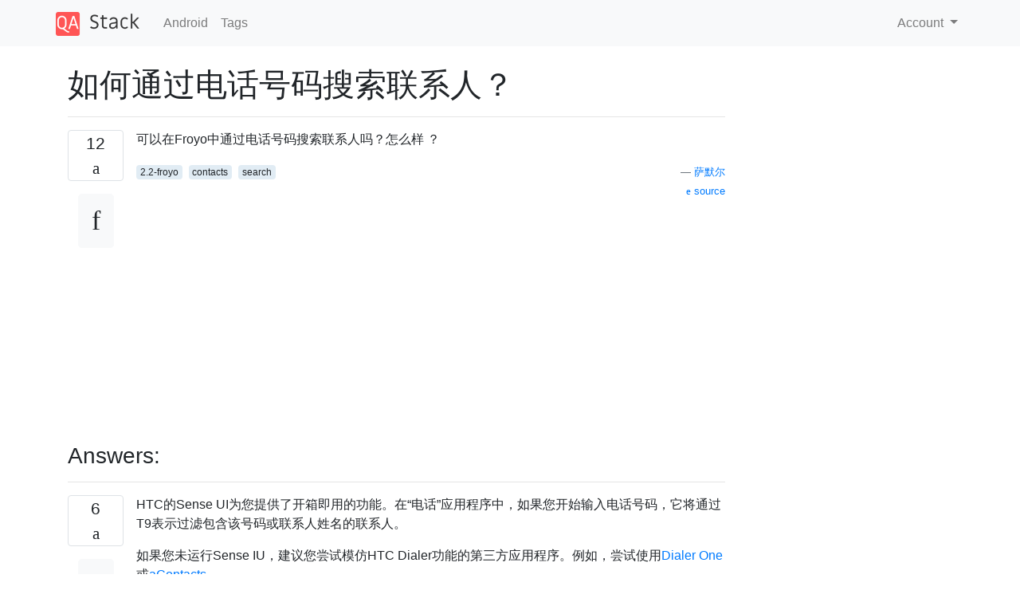

--- FILE ---
content_type: text/html; charset=utf-8
request_url: https://qastack.cn/android/8462/how-can-i-search-for-a-contact-by-its-phone-number
body_size: 21347
content:

<!doctype html>
<html lang="en">
<head>
  
  <!-- Global site tag (gtag.js) - Google Analytics -->
  <script async src="https://www.googletagmanager.com/gtag/js?id=UA-133560070-5"></script>
  <script>
    window.dataLayer = window.dataLayer || [];
    function gtag(){dataLayer.push(arguments);}
    gtag('js', new Date());
    gtag('config', 'UA-133560070-5');
  </script>
  

  <!-- Required meta tags -->
  <meta charset="utf-8">
  <meta name="viewport" content="width=device-width, initial-scale=1, shrink-to-fit=no">

  <link rel="stylesheet" href="https://qastack-assets.s3.eu-central-1.amazonaws.com/static/lib/bootstrap-4.4.1/css/bootstrap.min.css">
  <link rel="stylesheet" href="https://qastack-assets.s3.eu-central-1.amazonaws.com/static/css/custom.css" >
  <link rel="stylesheet" href="https://qastack-assets.s3.eu-central-1.amazonaws.com/static/icons/styles.css" >

  <title>如何通过电话号码搜索联系人？</title>
  
  <link rel="canonical" href="https://qastack.cn/android/8462/how-can-i-search-for-a-contact-by-its-phone-number" />
  <meta name="description" content="[Solution found!] HTC的Sense UI为您提供了开箱即用的功能。在“电话”应用程序中，如果您开始输入电话号码，它将通过T9表示过滤包含该号码或联系人姓名的联系人。 如果您未运行Sense IU，建议您尝试模仿HTC Dialer功能的第三方应用程序。例如，尝试使用Dialer One或aContacts。"/>


  <link rel="apple-touch-icon" sizes="180x180" href="https://qastack-assets.s3.eu-central-1.amazonaws.com/static/favicon/apple-touch-icon.png">
  <link rel="icon" type="image/png" sizes="32x32" href="https://qastack-assets.s3.eu-central-1.amazonaws.com/static/favicon/favicon-32x32.png">
  <link rel="icon" type="image/png" sizes="16x16" href="https://qastack-assets.s3.eu-central-1.amazonaws.com/static/favicon/favicon-16x16.png">
  <link rel="manifest" href="https://qastack-assets.s3.eu-central-1.amazonaws.com/static/favicon/site.webmanifest">

  <script>var useGDPR = false;</script>

  
  <script async src="https://pagead2.googlesyndication.com/pagead/js/adsbygoogle.js"></script>
  <script>
    if(useGDPR) {
        (adsbygoogle = window.adsbygoogle || []).pauseAdRequests = 1;
        
    }
    (adsbygoogle = window.adsbygoogle || []).push({
        google_ad_client: "ca-pub-0985488874840506",
        enable_page_level_ads: true
    });
  </script>
</head>
<body>
<nav class="navbar navbar-expand navbar-light bg-light">
  <div class="container">
    <a class="navbar-brand" href="/"><img src="https://qastack-assets.s3.eu-central-1.amazonaws.com/static/img/logo.png" height="30" alt="QA Stack"></a>
    <button class="navbar-toggler" type="button" data-toggle="collapse" data-target="#navbarSupportedContent"
            aria-controls="navbarSupportedContent" aria-expanded="false" aria-label="Toggle navigation">
      <span class="navbar-toggler-icon"></span>
    </button>

    <div class="collapse navbar-collapse" id="navbarSupportedContent">
      <ul class="navbar-nav mr-auto">
        
          <li class="nav-item">
            <a class="nav-link" href="/android/">Android</a>
          </li>
          <li class="nav-item">
            <a class="nav-link" href="/android/tags/">Tags</a>
          </li>
        
      </ul>
      
      <ul class="navbar-nav">
        <li class="nav-item dropdown">
          
            <a class="nav-link dropdown-toggle" href="#" id="authDropdown" role="button" data-toggle="dropdown" aria-haspopup="true" aria-expanded="false">
              Account
            </a>
            <div class="dropdown-menu dropdown-menu-right" aria-labelledby="authDropdown">
              <a class="dropdown-item" href="/accounts/login/?next=/">登录</a>
              <a class="dropdown-item" href="/accounts/signup/?next=/android/8462/how-can-i-search-for-a-contact-by-its-phone-number">注册</a>
            </div>
          
        </li>
      </ul>
    </div>
  </div>
</nav>
<section class="container mt-4">
  
  
  <div class="row">
    <div class="col-md-9">

      <h1 data-id="5e7a1b492d5b13d870d10417">如何通过电话号码搜索联系人？</h1>
      <hr>

      <article class="media">
        <div class="text-center pr-3">
          <div class="mb-3">
            <div class="votes-count border rounded" title="votes">
              12 <br>
              <span class="icon-thumbs-up"></span>
            </div>
          </div>
          <a data-trans-code="question" class="translate-control btn btn-outline btn-light btn-lg" title="Toggle language"><span class="icon-translate"></span></a>
        </div>
        <div class="media-body">
          <div class="stack-block" data-trans-dest="question">
            <p>可以在Froyo中通过电话号码搜索联系人吗？怎么样 ？</p>
          </div>
          <div class="row">
            <div class="col-md-6">
              
                <span class="tags">
                  
                    <a href="/android/tagged/2.2-froyo/" class="badge badge-warning">2.2-froyo</a>&nbsp;
                  
                    <a href="/android/tagged/contacts/" class="badge badge-warning">contacts</a>&nbsp;
                  
                    <a href="/android/tagged/search/" class="badge badge-warning">search</a>&nbsp;
                  
                </span>
              
            </div>
            <div class="col-md-6 text-right">
              
                <small class="text-muted font-weight-lighter">
                  &mdash;
                  <a href="https://android.stackexchange.com/android//users/4496/m-sameer" rel="nofollow noopener noreferrer" target="_blank">
                    萨默尔
                  </a>
                   <br>
                  <a href="https://android.stackexchange.com/android/8462/how-can-i-search-for-a-contact-by-its-phone-number"  rel="nofollow noopener noreferrer" target="_blank">
                    <span class="icon-new-window"></span> source
                  </a>
                </small>
              
            </div>
          </div>

          <script async src="https://pagead2.googlesyndication.com/pagead/js/adsbygoogle.js"></script>
<ins class="adsbygoogle"
     style="display:block; text-align:center;"
     data-ad-layout="in-article"
     data-ad-format="fluid"
     data-ad-client="ca-pub-0985488874840506"
     data-ad-slot="6265911322"></ins>
<script>
     (adsbygoogle = window.adsbygoogle || []).push({});
</script>

          
        </div>
      </article>

      
        <p class="h3 mt-4">Answers:</p>
        
          <hr>
          <article class="media">
            <div class="text-center pr-3">
              <div class="mb-3">
                <div class="votes-count border rounded" title="votes">
                  6 <br>
                  <span class="icon-thumbs-up"></span>
                </div>
              </div>
              <a data-trans-code="answer-8467" class="translate-control btn btn-outline btn-light btn-lg" title="Toggle language"><span class="icon-translate"></span></a>
            </div>
            <div class="media-body">
              <div data-trans-dest="answer-8467" class="stack-block">
                <p>HTC的Sense UI为您提供了开箱即用的功能。在“电话”应用程序中，如果您开始输入电话号码，它将通过T9表示过滤包含该号码或联系人姓名的联系人。</p>

<p>如果您未运行Sense IU，建议您尝试模仿HTC Dialer功能的第三方应用程序。例如，尝试使用<a rel="nofollow noreferrer" target="_blank" href="https://market.android.com/details?id=kz.mek.DialerOne">Dialer One</a>或<a rel="nofollow noreferrer" target="_blank" href="https://market.android.com/details?id=kz.mek.aContacts">aContacts</a>。</p>
              </div>
              <div class="row">
                <div class="col-md-6">
                  
                </div>
                <div class="col-md-6 text-right">
                  
                    <small class="text-muted font-weight-lighter">
                      &mdash;
                      <a href="https://android.stackexchange.com/android//users/3646/chahk" rel="nofollow noopener noreferrer" target="_blank">查克</a>
                      <br>
                      <a href="https://android.stackexchange.com/android/8462/how-can-i-search-for-a-contact-by-its-phone-number/8467#8467" rel="nofollow noopener noreferrer" target="_blank">
                        <span class="icon-new-window"></span> source
                      </a>
                    </small>
                  
                </div>
              </div>
              
                <hr>
                <div class="is-comment media">
                  <div  class="text-center pr-2">
                    
                    <a data-trans-code="comment-10125" class="translate-control btn btn-outline btn-light btn-lg" title="Toggle language">
                      <span class="icon-translate"></span>
                    </a>
                  </div>
                  <div class="media-body">
                    <div data-trans-dest="comment-10125">
                      非常感谢您的回答。第三方联系人管理器或拨号程序是否可以像股票联系人管理器那样与Facebook和Twitter联系人集成？
                    </div>
                    
                      <small class="text-muted font-weight-lighter">
                        &mdash;
                        <a href="https://android.stackexchange.com/android//users/4496/m-sameer" rel="nofollow noopener noreferrer" target="_blank">M.Sameer </a>
                        
                      </small>
                    
                  </div>
                </div>
              
                <hr>
                <div class="is-comment media">
                  <div  class="text-center pr-2">
                    
                    <a data-trans-code="comment-10126" class="translate-control btn btn-outline btn-light btn-lg" title="Toggle language">
                      <span class="icon-translate"></span>
                    </a>
                  </div>
                  <div class="media-body">
                    <div data-trans-dest="comment-10126">
                      他们应该-他们只需阅读您手机的通讯录数据库即可。因此，只要您的帐户都已与Google / Facebook / Twitter / etc等进行了同步，则联系人对第三方应用程序是可见的。
                    </div>
                    
                      <small class="text-muted font-weight-lighter">
                        &mdash;
                        <a href="https://android.stackexchange.com/android//users/3646/chahk" rel="nofollow noopener noreferrer" target="_blank">Chahk 2011年</a>
                        
                      </small>
                    
                  </div>
                </div>
              
                <hr>
                <div class="is-comment media">
                  <div  class="text-center pr-2">
                    
                    <a data-trans-code="comment-10182" class="translate-control btn btn-outline btn-light btn-lg" title="Toggle language">
                      <span class="icon-translate"></span>
                    </a>
                  </div>
                  <div class="media-body">
                    <div data-trans-dest="comment-10182">
                      我尝试了Dialer One和aContacts，并选择了GO Contacts，但它们都很好。非常感谢@Chahk。
                    </div>
                    
                      <small class="text-muted font-weight-lighter">
                        &mdash;
                        <a href="https://android.stackexchange.com/android//users/4496/m-sameer" rel="nofollow noopener noreferrer" target="_blank">M.Sameer </a>
                        
                      </small>
                    
                  </div>
                </div>
              
            </div>
          </article>
        
          <hr>
          <article class="media">
            <div class="text-center pr-3">
              <div class="mb-3">
                <div class="votes-count border rounded" title="votes">
                  4 <br>
                  <span class="icon-thumbs-up"></span>
                </div>
              </div>
              <a data-trans-code="answer-8463" class="translate-control btn btn-outline btn-light btn-lg" title="Toggle language"><span class="icon-translate"></span></a>
            </div>
            <div class="media-body">
              <div data-trans-dest="answer-8463" class="stack-block">
                <p>选择“联系人”，然后选择“键盘”，然后开始输入电话号码。</p>

<p>在运行Froyo 2.2.1的我的Galaxy S上，这将显示一个下拉框，其中包含以输入的字符开头的数字数量。</p>
              </div>
              <div class="row">
                <div class="col-md-6">
                  
                </div>
                <div class="col-md-6 text-right">
                  
                    <small class="text-muted font-weight-lighter">
                      &mdash;
                      <a href="https://android.stackexchange.com/android//users/594/edelcom" rel="nofollow noopener noreferrer" target="_blank">爱德康</a>
                      <br>
                      <a href="https://android.stackexchange.com/android/8462/how-can-i-search-for-a-contact-by-its-phone-number/8463#8463" rel="nofollow noopener noreferrer" target="_blank">
                        <span class="icon-new-window"></span> source
                      </a>
                    </small>
                  
                </div>
              </div>
              
                <hr>
                <div class="is-comment media">
                  <div  class="text-center pr-2">
                    
                    <a data-trans-code="comment-10116" class="translate-control btn btn-outline btn-light btn-lg" title="Toggle language">
                      <span class="icon-translate"></span>
                    </a>
                  </div>
                  <div class="media-body">
                    <div data-trans-dest="comment-10116">
                      这对我在CM7上不起作用。也许是TouchWiz功能？
                    </div>
                    
                      <small class="text-muted font-weight-lighter">
                        &mdash;
                        <a href="https://android.stackexchange.com/android//users/981/eldarerathis" rel="nofollow noopener noreferrer" target="_blank">eldarerathis 2011年</a>
                        
                      </small>
                    
                  </div>
                </div>
              
                <hr>
                <div class="is-comment media">
                  <div  class="text-center pr-2">
                    
                    <a data-trans-code="comment-10117" class="translate-control btn btn-outline btn-light btn-lg" title="Toggle language">
                      <span class="icon-translate"></span>
                    </a>
                  </div>
                  <div class="media-body">
                    <div data-trans-dest="comment-10117">
                      在配备姜饼的Nexus One上，这对我也不起作用。
                    </div>
                    
                      <small class="text-muted font-weight-lighter">
                        &mdash;
                        <a href="https://android.stackexchange.com/android//users/7/jonas" rel="nofollow noopener noreferrer" target="_blank">乔纳斯（Jonas）</a>
                        
                      </small>
                    
                  </div>
                </div>
              
                <hr>
                <div class="is-comment media">
                  <div  class="text-center pr-2">
                    
                    <a data-trans-code="comment-10118" class="translate-control btn btn-outline btn-light btn-lg" title="Toggle language">
                      <span class="icon-translate"></span>
                    </a>
                  </div>
                  <div class="media-body">
                    <div data-trans-dest="comment-10118">
                      在.234升级后，此版本可在Motoblur上的Droid X上使用，而在Liberty 2.0上则无法使用。这绝对取决于您所使用的ROM或皮肤Froyo。
                    </div>
                    
                      <small class="text-muted font-weight-lighter">
                        &mdash;
                        <a href="https://android.stackexchange.com/android//users/2274/shambleh" rel="nofollow noopener noreferrer" target="_blank">shambleh 2011年</a>
                        
                      </small>
                    
                  </div>
                </div>
              
                <hr>
                <div class="is-comment media">
                  <div  class="text-center pr-2">
                    
                    1<br>
                    
                    <a data-trans-code="comment-10128" class="translate-control btn btn-outline btn-light btn-lg" title="Toggle language">
                      <span class="icon-translate"></span>
                    </a>
                  </div>
                  <div class="media-body">
                    <div data-trans-dest="comment-10128">
                      只是为了完整：您必须开始输入数字的第一位数字。现在是“随处查找”。Fi，我的电话号码以比利时国家/地区号码32开头，所以我必须开始输入
                    </div>
                    
                      <small class="text-muted font-weight-lighter">
                        &mdash;
                        <a href="https://android.stackexchange.com/android//users/594/edelcom" rel="nofollow noopener noreferrer" target="_blank">Edelcom 2011年</a>
                        
                      </small>
                    
                  </div>
                </div>
              
                <hr>
                <div class="is-comment media">
                  <div  class="text-center pr-2">
                    
                    1<br>
                    
                    <a data-trans-code="comment-10129" class="translate-control btn btn-outline btn-light btn-lg" title="Toggle language">
                      <span class="icon-translate"></span>
                    </a>
                  </div>
                  <div class="media-body">
                    <div data-trans-dest="comment-10129">
                      只需在这里完成即可：您必须从前面开始输入数字。Fi我的电话号码以比利时国家/地区号码32开头，因此我必须先输入'32'，然后输入实际的电话号码。
                    </div>
                    
                      <small class="text-muted font-weight-lighter">
                        &mdash;
                        <a href="https://android.stackexchange.com/android//users/594/edelcom" rel="nofollow noopener noreferrer" target="_blank">Edelcom 2011年</a>
                        
                      </small>
                    
                  </div>
                </div>
              
            </div>
          </article>
        
      

    </div>
    <div class="col-md-3">
      <div id="similar-questions" data-id="5e7a1b492d5b13d870d10417">

      </div>
      <script async src="https://pagead2.googlesyndication.com/pagead/js/adsbygoogle.js"></script>
<ins class="adsbygoogle"
     style="display:block"
     data-ad-client="ca-pub-0985488874840506"
     data-ad-slot="2153477748"
     data-ad-format="auto"
     data-full-width-responsive="true"></ins>
<script>
     (adsbygoogle = window.adsbygoogle || []).push({});
</script>
    </div>
  </div>

</section>



<section class="bg-light py-3 mt-5">
  <div class="container">
    <div class="row">
      <div class="col-md-6 text-muted font-weight-lighter">
        <small>
          
          
            By using our site, you acknowledge that you have read and understand our
            <a href='/legal/cookies-policy.html' target='_blank' rel='nofollow'>Cookie Policy</a> and
            <a href='/legal/privacy-policy.html' target='_blank' rel='nofollow'>Privacy Policy</a>.
          
        </small>
      </div>
      <div class="col-md-6 text-muted text-right font-weight-lighter">
        <small>
          Licensed under <a href="https://creativecommons.org/licenses/by-sa/3.0/" target="_blank">cc by-sa 3.0</a>
          with attribution required.
          
        </small>
      </div>
    </div>
  </div>
</section>

<script type="text/javascript" src="https://qastack-assets.s3.eu-central-1.amazonaws.com/static/lib/jquery-3.5.0.min.js"></script>
<script type="text/javascript" src="https://qastack-assets.s3.eu-central-1.amazonaws.com/static/lib/jquery.jscroll.min.js"></script>
<script type="text/javascript" src="https://qastack-assets.s3.eu-central-1.amazonaws.com/static/lib/bootstrap-4.4.1/js/bootstrap.bundle.min.js"></script>
<script type="text/javascript" src="https://qastack-assets.s3.eu-central-1.amazonaws.com/static/webpack/front.js"></script>

</body>
</html>

--- FILE ---
content_type: text/html; charset=utf-8
request_url: https://www.google.com/recaptcha/api2/aframe
body_size: 268
content:
<!DOCTYPE HTML><html><head><meta http-equiv="content-type" content="text/html; charset=UTF-8"></head><body><script nonce="fC_TjeEdDz0VGYfAovP0mA">/** Anti-fraud and anti-abuse applications only. See google.com/recaptcha */ try{var clients={'sodar':'https://pagead2.googlesyndication.com/pagead/sodar?'};window.addEventListener("message",function(a){try{if(a.source===window.parent){var b=JSON.parse(a.data);var c=clients[b['id']];if(c){var d=document.createElement('img');d.src=c+b['params']+'&rc='+(localStorage.getItem("rc::a")?sessionStorage.getItem("rc::b"):"");window.document.body.appendChild(d);sessionStorage.setItem("rc::e",parseInt(sessionStorage.getItem("rc::e")||0)+1);localStorage.setItem("rc::h",'1762749199869');}}}catch(b){}});window.parent.postMessage("_grecaptcha_ready", "*");}catch(b){}</script></body></html>